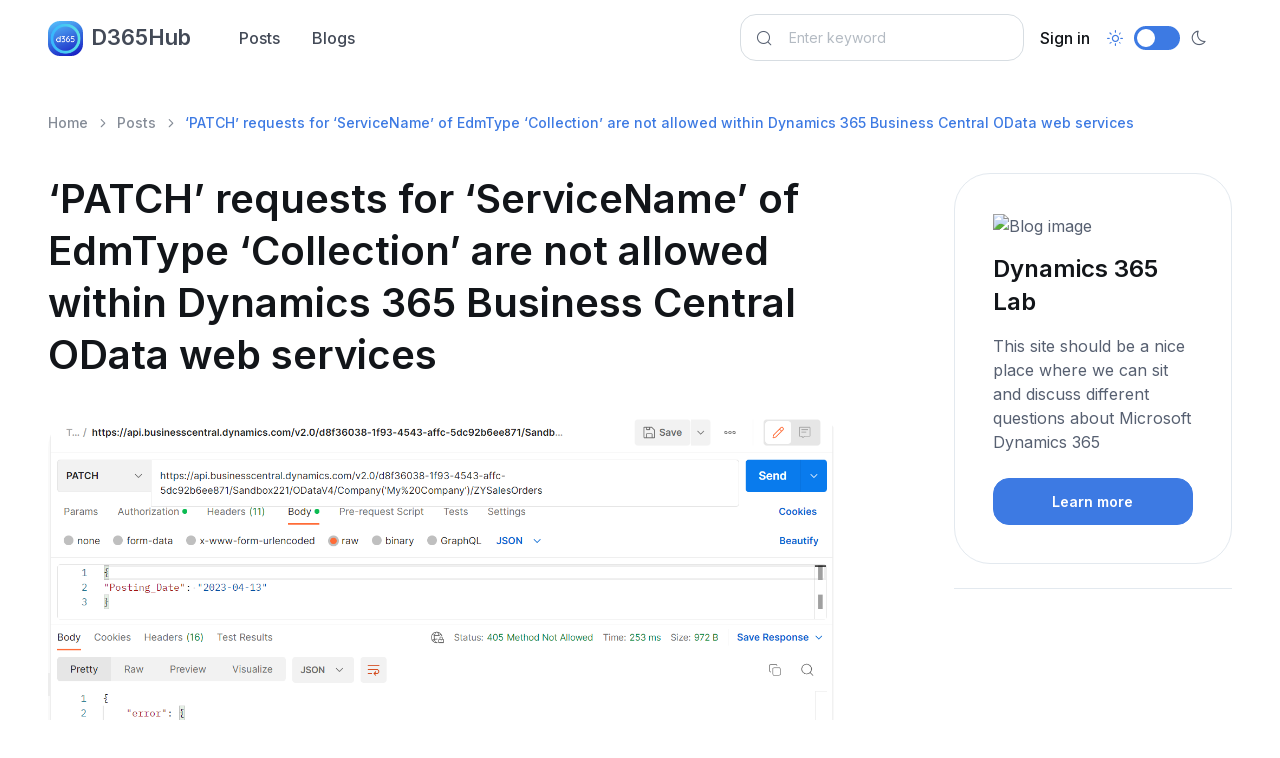

--- FILE ---
content_type: text/html; charset=utf-8
request_url: https://d365hub.com/Posts/Details/28a6eb39-4495-4d07-8fac-a40fbb428d41/patch-requests-for-servicename-of-edmtype-collection-are-not-allowed-within-dynamics-365-business-ce
body_size: 8460
content:
<!DOCTYPE html>
<html lang="en" data-bs-theme="light">
<head>
    <meta charset="utf-8">

<!-- Viewport -->
<meta name="viewport" content="width=device-width, initial-scale=1, minimum-scale=1, maximum-scale=1, viewport-fit=cover">

<!-- SEO meta tags -->
<title>&#x2018;PATCH&#x2019; requests for &#x2018;ServiceName&#x2019; of EdmType &#x2018;Collection&#x2019; a...</title>
<meta name="description" content="Hi, Readers.Today I would like to share an error handling about OData web services.The Open Data Protocol (OData) is a w">
<meta name="keywords" content="Dynamics 365 Business Central,English">
<meta name="author">
<meta name="image" property="og:image" content="https://yzhums.com/wp-content/uploads/2023/05/Snipaste_2023-05-25_11-18-55.png">


<!-- Webmanifest + Favicon / App icons -->
<link rel="manifest" href="/manifest.json">
<link rel="icon" type="image/png" href="/images/icon.png">
<link rel="apple-touch-icon" href="/images/icon.png">

<!-- Theme switcher (color modes) -->
<script src="/assets/js/theme-switcher.js"></script>

<!-- Import Google font (Inter) -->
<link rel="preconnect" href="https://fonts.googleapis.com">
<link rel="preconnect" href="https://fonts.gstatic.com" crossorigin>
<link href="https://fonts.googleapis.com/css2?family=Inter:wght@400;500;600;700;800&amp;display=swap" rel="stylesheet" id="google-font">

<!-- Vendor styles -->
<link rel="stylesheet" media="screen" href="/assets/vendor/lightgallery/css/lightgallery-bundle.min.css">
<link rel="stylesheet" media="screen" href="/assets/vendor/swiper/swiper-bundle.min.css">

<!-- Font icons -->
<link rel="stylesheet" href="https://cdn.jsdelivr.net/npm/bootstrap-icons@1.11.3/font/bootstrap-icons.min.css">
<link rel="stylesheet" href="/assets/icons/around-icons.min.css">

<!-- Theme styles + Bootstrap -->
<link rel="stylesheet" media="screen" href="/assets/css/theme.min.css">

<link rel="alternate" type="application/rss+xml" title="Stay updated with Microsoft Dynamics 365 and Power Platfrom - D365Hub.com" href="/posts/feed" />

<!-- Page loading scripts -->
<script>
    (function () {
        window.onload = function () {
            const preloader = document.querySelector('.page-loading')
            preloader.classList.remove('active')
            setTimeout(function () {
                preloader.remove()
            }, 1500)
        }
    })()
</script>


    <!-- Global site tag (gtag.js) - Google Analytics -->
<script async src="https://www.googletagmanager.com/gtag/js?id=G-VXZCCWM5NM"></script>
<script>
  window.dataLayer = window.dataLayer || [];
  function gtag(){dataLayer.push(arguments);}
  gtag('js', new Date());

  gtag('config', 'G-VXZCCWM5NM');
</script>
    <script async src="https://pagead2.googlesyndication.com/pagead/js/adsbygoogle.js?client=ca-pub-8895207581859426"
        crossorigin="anonymous"></script>
    <!-- Google Tag Manager -->
<script>
    (function (w, d, s, l, i) {
        w[l] = w[l] || []; w[l].push({
            'gtm.start':
                new Date().getTime(), event: 'gtm.js'
        }); var f = d.getElementsByTagName(s)[0],
            j = d.createElement(s), dl = l != 'dataLayer' ? '&l=' + l : ''; j.async = true; j.src =
                'https://www.googletagmanager.com/gtm.js?id=' + i + dl; f.parentNode.insertBefore(j, f);
    })(window, document, 'script', 'dataLayer', 'GTM-T92ZPZ4');</script>
<!-- End Google Tag Manager -->

    
    
    <link rel="canonical" href="https://d365hub.com/Posts/Details/28a6eb39-4495-4d07-8fac-a40fbb428d41/patch-requests-for-servicename-of-edmtype-collection-are-not-allowed-within-dynamics-365-business-ce" />

    <meta name="robots" content="index, follow">

    <meta property="og:url" content="https://d365hub.com/posts/details/28a6eb39-4495-4d07-8fac-a40fbb428d41/patch-requests-for-servicename-of-edmtype-collection-are-not-allowed-within-dynamics-365-business-ce" />
    <meta property="og:title" content="&#x2018;PATCH&#x2019; requests for &#x2018;ServiceName&#x2019; of EdmType &#x2018;Collection&#x2019; a..." />
    <meta property="og:description" content="Hi, Readers.Today I would like to share an error handling about OData web services.The Open Data Protocol (OData) is a w" />
    <meta property="og:image" content="https://yzhums.com/wp-content/uploads/2023/05/Snipaste_2023-05-25_11-18-55.png" />
    <meta property="og:type" content="article" />
    <meta property="article:published_time" content="2023-05-25T04:56:41" />

        <script type="application/ld+json">
            {
              "@context": "https://schema.org",
              "@type": "Article",
              "headline": "",
              "image": [
                "https://yzhums.com/wp-content/uploads/2023/05/Snipaste_2023-05-25_11-18-55.png"
               ],
              "datePublished": "2023-05-25T04:56:41",
              "dateModified": "2026-01-11T13:30:51",
              "author": [{
                  "@type": "Organization",
                  "name": "Dynamics 365 Lab"
                }]
            }
        </script>




    
</head>

<!-- Body -->
<body>

    <!-- Page loading spinner -->
    <div b-okpqqneozb class="page-loading active">
        <div b-okpqqneozb class="page-loading-inner">
            <div b-okpqqneozb class="page-spinner"></div>
            <span b-okpqqneozb>Loading...</span>
        </div>
    </div>


    <!-- Page wrapper -->
    <main b-okpqqneozb class="page-wrapper">

        

<!-- Navbar. Remove 'fixed-top' class to make the navigation bar scrollable with the page -->
<header class="navbar navbar-expand-lg fixed-top bg-light">
    <div class="container">

        <!-- Navbar brand (Logo) -->
        <a class="navbar-brand pe-sm-3" href="/">
            <span class="text-primary flex-shrink-0 me-2">
                <img src="/images/icon.png" width="35" height="32" class="rounded-1" alt="D365Hub logo" title="D365Hub logo" />
            </span>
            D365Hub
        </a>

        <!-- Theme switcher -->
        <div class="form-check form-switch mode-switch order-lg-2 me-3 me-lg-4 ms-auto" data-bs-toggle="mode">
            <input class="form-check-input" type="checkbox" id="theme-mode">
            <label class="form-check-label" for="theme-mode">
                <i class="ai-sun fs-lg"></i>
            </label>
            <label class="form-check-label" for="theme-mode">
                <i class="ai-moon fs-lg"></i>
            </label>
        </div>

        <!-- Mobile menu toggler (Hamburger) -->
        <button class="navbar-toggler ms-sm-3" type="button" data-bs-toggle="collapse" data-bs-target="#navbarNav" aria-label="Toggle navigation">
            <span class="navbar-toggler-icon"></span>
        </button>

        <!-- Navbar collapse (Main navigation) -->
        <nav class="collapse navbar-collapse" id="navbarNav">
            <ul class="navbar-nav navbar-nav-scroll me-auto" style="--ar-scroll-height: 520px;">
                <li><a class="nav-link" href="/Posts">Posts</a></li>
                <li><a class="nav-link" href="/Blogs">Blogs</a></li>
            </ul>

            <form class="position-relative" role="search" method="get" action="/Posts">
                <i class="ai-search position-absolute top-50 start-0 translate-middle-y ms-3"></i>
                <input class="form-control form-control ps-5 me-2" type="search" name="searchText" placeholder="Enter keyword" aria-label="Search">
            </form>

                <ul class="navbar-nav">
        <li class="nav-item">
            <a class="nav-link text-dark" href="/MicrosoftIdentity/Account/SignIn">Sign in</a>
        </li>
    </ul>

        </nav>
    </div>
</header>

        

<section class="container pt-5 my-5">

    
    <!-- Breadcrumb-->
    <nav aria-label="breadcrumb">
        <ol class="pt-lg-3 pb-lg-4 pb-2 breadcrumb">
            <li class="breadcrumb-item"><a href="/">Home</a></li>
            <li class="breadcrumb-item"><a href="/Posts">Posts</a></li>
            <li class="breadcrumb-item active" aria-current="page">&#x2018;PATCH&#x2019; requests for &#x2018;ServiceName&#x2019; of EdmType &#x2018;Collection&#x2019; are not allowed within Dynamics 365 Business Central OData web services</li>
        </ol>
    </nav>


    <div class="row">
        <article class="col-lg-9 col-xl-8 pe-lg-4 pe-xl-0">
            <h1 class="pb-2 pb-lg-3">
    &#x2018;PATCH&#x2019; requests for &#x2018;ServiceName&#x2019; of EdmType &#x2018;Collection&#x2019; are not allowed within Dynamics 365 Business Central OData web services
</h1>
            



                <figure class="figure">
                    <img class="figure-img rounded-5 mb-3" src="https://yzhums.com/wp-content/uploads/2023/05/Snipaste_2023-05-25_11-18-55.png" alt="&#x2018;PATCH&#x2019; requests for &#x2018;ServiceName&#x2019; of EdmType &#x2018;Collection&#x2019; are not allowed within Dynamics 365 Business Central OData web services" title="&#x2018;PATCH&#x2019; requests for &#x2018;ServiceName&#x2019; of EdmType &#x2018;Collection&#x2019; are not allowed within Dynamics 365 Business Central OData web services">
                </figure>


<!-- Vertical -->
<ins class="adsbygoogle"
     style="display:block"
     data-ad-client="ca-pub-8895207581859426"
     data-ad-slot="5423284358"
     data-ad-format="auto"
     data-full-width-responsive="true"></ins>
<script>
     (adsbygoogle = window.adsbygoogle || []).push({});
</script>


<!-- Post content -->
<div class="fs-lg pt-2 pt-sm-3">Hi, Readers.Today I would like to share an error handling about OData web services. The Open Data Protocol (OData) is a web protocol that is designed for querying tabular data and provides you with an alternative to SOAP-based web services. OData builds on web technologies such as HTTP and JavaScript Object Notation (JSON) to provide [&#8230;]</div>




<p>
    <!--Published on-->
    <span class="text-muted">Published on:</span> <time class="text-muted" datetime="2023-05-25T04:56:41">May 25, 2023</time>
</p>

<!--Read more button-->
<a class="btn btn-primary mt-4" href="https://yzhums.com/38278/" rel="nofollow" target="_blank">Learn more</a>

<input type="hidden" id="BlogPostId" value="28a6eb39-4495-4d07-8fac-a40fbb428d41" />

<div class="pb-5 pt-3 pt-md-4 pt-xl-5 mt-xl-n2">
    
<!-- Author widget -->
<div class="border-top border-bottom py-4" id="author">
    <div class="d-flex align-items-start py-2">
        <img class="d-block rounded-circle mb-3" src="https://www.google.com/s2/favicons?sz=32&amp;domain_url=https://yzhums.com" width="56" alt="Dynamics 365 Lab" title="Dynamics 365 Lab">
        <div class="d-md-flex w-100 ps-4">
            <div style="max-width: 26rem;">
                <span class="h5 mb-2">Dynamics 365 Lab</span>
                <p class="fs-sm mb-0">This site should be a nice place where we can sit and discuss different questions about Microsoft Dynamics 365</p>
            </div>
            <div class="pt-4 pt-md-0 ps-md-4 ms-md-auto">
                <span class="h5">Share post:</span>
                <div class="d-flex">
                    <a class="nav-link p-2 me-2" href="https://www.facebook.com/sharer/sharer.php?u=https://d365hub.com/Posts/Details/28a6eb39-4495-4d07-8fac-a40fbb428d41/patch-requests-for-servicename-of-edmtype-collection-are-not-allowed-within-dynamics-365-business-ce" data-bs-toggle="tooltip" data-bs-placement="bottom" target="_blank" rel="nofollow" title="Facebook" aria-label="Facebook">
                        <i class="ai-facebook"></i>
                    </a>
                    <a class="nav-link p-2 me-2" href="https://t.me/share/url?url=https://d365hub.com/Posts/Details/28a6eb39-4495-4d07-8fac-a40fbb428d41/patch-requests-for-servicename-of-edmtype-collection-are-not-allowed-within-dynamics-365-business-ce" data-bs-toggle="tooltip" data-bs-placement="bottom" title="Telegram" target="_blank" rel="nofollow" aria-label="Telegram">
                        <i class="ai-telegram fs-sm"></i>
                    </a>
                    <a class="nav-link p-2" href="https://twitter.com/intent/tweet?url=https://d365hub.com/Posts/Details/28a6eb39-4495-4d07-8fac-a40fbb428d41/patch-requests-for-servicename-of-edmtype-collection-are-not-allowed-within-dynamics-365-business-ce" data-bs-toggle="tooltip" data-bs-placement="bottom" title="X" target="_blank" rel="nofollow" aria-label="X">
                        <i class="ai-x"></i>
                    </a>
                </div>
            </div>
        </div>
    </div>
</div>
</div>


<!-- Related posts -->
<h2 class="pt-3 pt-lg-4">Related posts</h2>

    <div class="row g-0 border-0 mb-4">
        <a class="col-sm-5 bg-repeat-0 bg-size-cover bg-position-center rounded-5" style="background-image: url(https://yzhums.com/wp-content/uploads/2026/01/Snipaste_2026-01-23_10-23-31.png); min-height: 14rem" aria-label="Post image" href="/Posts/Details/7448a13a-5d5f-4e0b-94f1-9ee96ae5b6ed/dynamics-365-business-central-how-to-check-if-the-time-zone-supports-daylight-saving-time-dst-via-al"></a>
        <div class="col-sm-7">
            <div class="pt-4 pb-sm-4 ps-sm-4 pe-lg-4">
                <h3>
                    <a href="/Posts/Details/7448a13a-5d5f-4e0b-94f1-9ee96ae5b6ed/dynamics-365-business-central-how-to-check-if-the-time-zone-supports-daylight-saving-time-dst-via-al">Dynamics 365 Business Central: How to check if the time zone supports daylight saving time (DST) via AL</a>
                </h3>
                <p class="d-sm-none d-md-block">Hi, Readers.Today I would like to share another mini tip about Business Central, how to check if the time zone supports daylight saving time (...</p>
                <div class="d-flex flex-wrap align-items-center mt-n2">
                    <span class="fs-sm text-body-secondary mt-2">3 hours ago</span>
                </div>
            </div>
        </div>
    </div>
    <div class="row g-0 border-0 mb-4">
        <a class="col-sm-5 bg-repeat-0 bg-size-cover bg-position-center rounded-5" style="background-image: url(https://yzhums.com/wp-content/uploads/2026/01/Snipaste_2026-01-22_11-27-26.png); min-height: 14rem" aria-label="Post image" href="/Posts/Details/a6ecd2f9-63f7-4206-b8e2-70bc3411aeed/dynamics-365-business-central-adding-comments-to-factboxreport-displaying-comments-in-a-factboxrepor"></a>
        <div class="col-sm-7">
            <div class="pt-4 pb-sm-4 ps-sm-4 pe-lg-4">
                <h3>
                    <a href="/Posts/Details/a6ecd2f9-63f7-4206-b8e2-70bc3411aeed/dynamics-365-business-central-adding-comments-to-factboxreport-displaying-comments-in-a-factboxrepor">Dynamics 365 Business Central: Adding comments to Factbox/Report (Displaying Comments in a FactBox/Report)</a>
                </h3>
                <p class="d-sm-none d-md-block">Hi, Readers.Last week we briefly discussed how to add Notes (System Parts) from FactBox to a report. Later I received some feedback that it mi...</p>
                <div class="d-flex flex-wrap align-items-center mt-n2">
                    <span class="fs-sm text-body-secondary mt-2">1 day ago</span>
                </div>
            </div>
        </div>
    </div>
    <div class="row g-0 border-0 mb-4">
        <a class="col-sm-5 bg-repeat-0 bg-size-cover bg-position-center rounded-5" style="background-image: url(https://yzhums.com/wp-content/uploads/2026/01/image-117.png); min-height: 14rem" aria-label="Post image" href="/Posts/Details/d56fa624-100f-4690-95c0-a074bacf954b/dynamics-365-business-central-how-to-add-or-subtract-hours-from-a-datetime-field"></a>
        <div class="col-sm-7">
            <div class="pt-4 pb-sm-4 ps-sm-4 pe-lg-4">
                <h3>
                    <a href="/Posts/Details/d56fa624-100f-4690-95c0-a074bacf954b/dynamics-365-business-central-how-to-add-or-subtract-hours-from-a-datetime-field">Dynamics 365 Business Central: How to add or subtract hours from a DateTime field</a>
                </h3>
                <p class="d-sm-none d-md-block">Hi, Readers.Today I would like to share another mini tip about Business Central,&#160;how to add or subtract hours from a DateTime field. Date...</p>
                <div class="d-flex flex-wrap align-items-center mt-n2">
                    <span class="fs-sm text-body-secondary mt-2">2 days ago</span>
                </div>
            </div>
        </div>
    </div>
    <div class="row g-0 border-0 mb-4">
        <a class="col-sm-5 bg-repeat-0 bg-size-cover bg-position-center rounded-5" style="background-image: url(https://yzhums.com/wp-content/uploads/2026/01/Snipaste_2026-01-19_13-28-08.png); min-height: 14rem" aria-label="Post image" href="/Posts/Details/28e22cea-2060-4851-99fa-a210f229f1e8/dynamics-365-business-central-analyzing-performance-issues-using-the-page-inspector"></a>
        <div class="col-sm-7">
            <div class="pt-4 pb-sm-4 ps-sm-4 pe-lg-4">
                <h3>
                    <a href="/Posts/Details/28e22cea-2060-4851-99fa-a210f229f1e8/dynamics-365-business-central-analyzing-performance-issues-using-the-page-inspector">Dynamics 365 Business Central: Analyzing performance issues using the page inspector</a>
                </h3>
                <p class="d-sm-none d-md-block">Hi, Readers.Today I would like to share another mini tip about Business Central,&#160;how to analyze performance issues using the page inspect...</p>
                <div class="d-flex flex-wrap align-items-center mt-n2">
                    <span class="fs-sm text-body-secondary mt-2">3 days ago</span>
                </div>
            </div>
        </div>
    </div>
    <div class="row g-0 border-0 mb-4">
        <a class="col-sm-5 bg-repeat-0 bg-size-cover bg-position-center rounded-5" style="background-image: url(https://yzhums.com/wp-content/uploads/2020/08/01-3.png); min-height: 14rem" aria-label="Post image" href="/Posts/Details/339675e8-83f7-4988-b0b0-9f0ca79b9cc2/cumulative-update-summary-for-microsoft-dynamics-365-business-central-january-2026"></a>
        <div class="col-sm-7">
            <div class="pt-4 pb-sm-4 ps-sm-4 pe-lg-4">
                <h3>
                    <a href="/Posts/Details/339675e8-83f7-4988-b0b0-9f0ca79b9cc2/cumulative-update-summary-for-microsoft-dynamics-365-business-central-january-2026">Cumulative Update Summary for Microsoft Dynamics 365 Business Central (January, 2026)</a>
                </h3>
                <p class="d-sm-none d-md-block">Cumulative Update (January, 2026) for Microsoft Dynamics 365 Business Central is now released. BC27: CU03 Cloud (SaaS): Managing Production an...</p>
                <div class="d-flex flex-wrap align-items-center mt-n2">
                    <span class="fs-sm text-body-secondary mt-2">4 days ago</span>
                </div>
            </div>
        </div>
    </div>
    <div class="row g-0 border-0 mb-4">
        <a class="col-sm-5 bg-repeat-0 bg-size-cover bg-position-center rounded-5" style="background-image: url(https://yzhums.com/wp-content/uploads/2026/01/Snipaste_2026-01-14_14-22-05.png); min-height: 14rem" aria-label="Post image" href="/Posts/Details/263a0dd3-addd-4a99-bf8c-2b5cd8079a85/dynamics-365-business-central-how-to-get-the-month-nametext-from-a-date-two-ways"></a>
        <div class="col-sm-7">
            <div class="pt-4 pb-sm-4 ps-sm-4 pe-lg-4">
                <h3>
                    <a href="/Posts/Details/263a0dd3-addd-4a99-bf8c-2b5cd8079a85/dynamics-365-business-central-how-to-get-the-month-nametext-from-a-date-two-ways">Dynamics 365 Business Central: How to get the Month Name/Text from a date (Two ways)</a>
                </h3>
                <p class="d-sm-none d-md-block">Hi, Readers.Today I would like to share another mini tip about Business Central,&#160;how to get the Month Name/Text from a date. For example,...</p>
                <div class="d-flex flex-wrap align-items-center mt-n2">
                    <span class="fs-sm text-body-secondary mt-2">7 days ago</span>
                </div>
            </div>
        </div>
    </div>
    <div class="row g-0 border-0 mb-4">
        <a class="col-sm-5 bg-repeat-0 bg-size-cover bg-position-center rounded-5" style="background-image: url(https://yzhums.com/wp-content/uploads/2026/01/Snipaste_2026-01-15_13-37-05.png); min-height: 14rem" aria-label="Post image" href="/Posts/Details/6c89166d-0100-47ad-aa53-e8057fc41f0a/dynamics-365-business-central-add-a-scan-barcode-action-and-scan-multiplecontinious-scanning-invoke"></a>
        <div class="col-sm-7">
            <div class="pt-4 pb-sm-4 ps-sm-4 pe-lg-4">
                <h3>
                    <a href="/Posts/Details/6c89166d-0100-47ad-aa53-e8057fc41f0a/dynamics-365-business-central-add-a-scan-barcode-action-and-scan-multiplecontinious-scanning-invoke">Dynamics 365 Business Central: Add a Scan Barcode action and scan multiple/Continious scanning (Invoke barcode scanning programmatically from AL)</a>
                </h3>
                <p class="d-sm-none d-md-block">Hi, Readers.Today I would like to talk about&#160;how to add a Scan Barcode action and scan multiple/Continious scanning in Business Central S...</p>
                <div class="d-flex flex-wrap align-items-center mt-n2">
                    <span class="fs-sm text-body-secondary mt-2">7 days ago</span>
                </div>
            </div>
        </div>
    </div>
    <div class="row g-0 border-0 mb-4">
        <a class="col-sm-5 bg-repeat-0 bg-size-cover bg-position-center rounded-5" style="background-image: url(https://yzhums.com/wp-content/uploads/2026/01/Snipaste_2026-01-14_10-25-40.png); min-height: 14rem" aria-label="Post image" href="/Posts/Details/da7623d1-29f9-4ebe-8928-60ffe6b62a8b/dynamics-365-business-central-how-to-add-notes-system-parts-from-factbox-to-a-report"></a>
        <div class="col-sm-7">
            <div class="pt-4 pb-sm-4 ps-sm-4 pe-lg-4">
                <h3>
                    <a href="/Posts/Details/da7623d1-29f9-4ebe-8928-60ffe6b62a8b/dynamics-365-business-central-how-to-add-notes-system-parts-from-factbox-to-a-report">Dynamics 365 Business Central: How to add Notes (System Parts) from FactBox to a report</a>
                </h3>
                <p class="d-sm-none d-md-block">Hi, Readers.Today I&#8217;d like to briefly discuss a question I saw on the Business Central Forum last week, How to add Notes from FactBox to...</p>
                <div class="d-flex flex-wrap align-items-center mt-n2">
                    <span class="fs-sm text-body-secondary mt-2">9 days ago</span>
                </div>
            </div>
        </div>
    </div>
    <div class="row g-0 border-0 mb-4">
        <a class="col-sm-5 bg-repeat-0 bg-size-cover bg-position-center rounded-5" style="background-image: url(https://yzhums.com/wp-content/uploads/2026/01/Snipaste_2026-01-13_10-22-34.png); min-height: 14rem" aria-label="Post image" href="/Posts/Details/47da13e3-6c30-4700-9adb-4dfccc0747fd/dynamics-365-business-central-cancelling-a-scheduled-pte-update-install-next-majornext-minor"></a>
        <div class="col-sm-7">
            <div class="pt-4 pb-sm-4 ps-sm-4 pe-lg-4">
                <h3>
                    <a href="/Posts/Details/47da13e3-6c30-4700-9adb-4dfccc0747fd/dynamics-365-business-central-cancelling-a-scheduled-pte-update-install-next-majornext-minor">Dynamics 365 Business Central: Cancelling a scheduled PTE update install (Next Major/Next Minor)</a>
                </h3>
                <p class="d-sm-none d-md-block">Hi, Readers.Today I would like to briefly talk about the question I saw in the Business Central forum, Cancelling a scheduled app update insta...</p>
                <div class="d-flex flex-wrap align-items-center mt-n2">
                    <span class="fs-sm text-body-secondary mt-2">10 days ago</span>
                </div>
            </div>
        </div>
    </div>
    <div class="row g-0 border-0 mb-4">
        <a class="col-sm-5 bg-repeat-0 bg-size-cover bg-position-center rounded-5" style="background-image: url(https://yzhums.com/wp-content/uploads/2026/01/Snipaste_2026-01-09_10-12-33.png); min-height: 14rem" aria-label="Post image" href="/Posts/Details/027cef15-6c44-44c0-99c0-ed577c15eb99/dynamics-365-business-central-version-data-type-majorminorbuildrevision"></a>
        <div class="col-sm-7">
            <div class="pt-4 pb-sm-4 ps-sm-4 pe-lg-4">
                <h3>
                    <a href="/Posts/Details/027cef15-6c44-44c0-99c0-ed577c15eb99/dynamics-365-business-central-version-data-type-majorminorbuildrevision">Dynamics 365 Business Central: Version Data Type (Major.Minor.Build.Revision)</a>
                </h3>
                <p class="d-sm-none d-md-block">Hi, Readers.Today I would like to talk about what is Version Data Type and how it is used in Business Central. If you&#8217;re an end-user, ve...</p>
                <div class="d-flex flex-wrap align-items-center mt-n2">
                    <span class="fs-sm text-body-secondary mt-2">14 days ago</span>
                </div>
            </div>
        </div>
    </div>




        </article>

        <!-- Sidebar (offcanvas on sreens < 992px) -->
        <aside class="col-lg-3 offset-xl-1">
            <div class="offcanvas-lg offcanvas-end" id="sidebar">
                <div class="offcanvas-header">
                    <div class="offcanvas-title">Sidebar</div>
                    <button class="btn-close ms-auto" type="button" data-bs-dismiss="offcanvas" data-bs-target="#sidebar" aria-label="Close"></button>
                </div>
                <div class="offcanvas-body">

                    <!-- Search box -->

                    
    <div class="mb-4">
        

            <div class="card mb-4 text-decoration-none" asp-page="/blogs/details" asp-route-id="b301e570-4222-4726-9d94-dabeac8a4a84" asp-route-slug="dynamics-365-lab">
                <div class="card-body">
                    <p><img src="https://www.google.com/s2/favicons?sz=32&amp;domain_url=https://yzhums.com" style="width:32px; height:32px" alt="Blog image" title="Dynamics 365 Lab" /></p>
                    <h4 class="card-title">Dynamics 365 Lab</h4>
                    <p class="card-text">This site should be a nice place where we can sit and discuss different questions about Microsoft Dynamics 365</p>
                    <a class="btn btn-primary w-100" target="_blank" href="/Blogs/Details/b301e570-4222-4726-9d94-dabeac8a4a84/dynamics-365-lab">Learn more</a>
                </div>
            </div>

    </div>

    <hr />

    <!-- Vertical -->
<ins class="adsbygoogle"
     style="display:block"
     data-ad-client="ca-pub-8895207581859426"
     data-ad-slot="5423284358"
     data-ad-format="auto"
     data-full-width-responsive="true"></ins>
<script>
     (adsbygoogle = window.adsbygoogle || []).push({});
</script>



    <div>
        <!-- Popular posts -->
        <h2 class="pt-1 pt-lg-0 mt-4">More from this blog</h2>
        <div class="mb-lg-5 mb-4">
                <div class="position-relative pb-2 mb-3 mb-lg-4">
                        <img class="rounded-5" src="https://yzhums.com/wp-content/uploads/2026/01/Snipaste_2026-01-23_10-23-31.png" title="Dynamics 365 Business Central: How to check if the time zone supports daylight saving time (DST) via AL" alt="Dynamics 365 Business Central: How to check if the time zone supports daylight saving time (DST) via AL">
                    <h3 class="h6 mt-3 mb-0">
                        <a class="stretched-link" href="/Posts/Details/7448a13a-5d5f-4e0b-94f1-9ee96ae5b6ed/dynamics-365-business-central-how-to-check-if-the-time-zone-supports-daylight-saving-time-dst-via-al">Dynamics 365 Business Central: How to check if the time zone supports daylight saving time (DST) via AL</a>
                    </h3>
                    <p class="fs-sm d-sm-none d-md-block mt-2">Hi, Readers.Today I would like to share another mini tip about Business Central, how to check if the...</p>
                </div>
                <div class="position-relative pb-2 mb-3 mb-lg-4">
                        <img class="rounded-5" src="https://yzhums.com/wp-content/uploads/2026/01/Snipaste_2026-01-22_11-27-26.png" title="Dynamics 365 Business Central: Adding comments to Factbox/Report (Displaying Comments in a FactBox/Report)" alt="Dynamics 365 Business Central: Adding comments to Factbox/Report (Displaying Comments in a FactBox/Report)">
                    <h3 class="h6 mt-3 mb-0">
                        <a class="stretched-link" href="/Posts/Details/a6ecd2f9-63f7-4206-b8e2-70bc3411aeed/dynamics-365-business-central-adding-comments-to-factboxreport-displaying-comments-in-a-factboxrepor">Dynamics 365 Business Central: Adding comments to Factbox/Report (Displaying Comments in a FactBox/Report)</a>
                    </h3>
                    <p class="fs-sm d-sm-none d-md-block mt-2">Hi, Readers.Last week we briefly discussed how to add Notes (System Parts) from FactBox to a report....</p>
                </div>
                <div class="position-relative pb-2 mb-3 mb-lg-4">
                        <img class="rounded-5" src="https://yzhums.com/wp-content/uploads/2026/01/image-117.png" title="Dynamics 365 Business Central: How to add or subtract hours from a DateTime field" alt="Dynamics 365 Business Central: How to add or subtract hours from a DateTime field">
                    <h3 class="h6 mt-3 mb-0">
                        <a class="stretched-link" href="/Posts/Details/d56fa624-100f-4690-95c0-a074bacf954b/dynamics-365-business-central-how-to-add-or-subtract-hours-from-a-datetime-field">Dynamics 365 Business Central: How to add or subtract hours from a DateTime field</a>
                    </h3>
                    <p class="fs-sm d-sm-none d-md-block mt-2">Hi, Readers.Today I would like to share another mini tip about Business Central,&#160;how to add or ...</p>
                </div>
                <div class="position-relative pb-2 mb-3 mb-lg-4">
                        <img class="rounded-5" src="https://yzhums.com/wp-content/uploads/2026/01/Snipaste_2026-01-19_13-28-08.png" title="Dynamics 365 Business Central: Analyzing performance issues using the page inspector" alt="Dynamics 365 Business Central: Analyzing performance issues using the page inspector">
                    <h3 class="h6 mt-3 mb-0">
                        <a class="stretched-link" href="/Posts/Details/28e22cea-2060-4851-99fa-a210f229f1e8/dynamics-365-business-central-analyzing-performance-issues-using-the-page-inspector">Dynamics 365 Business Central: Analyzing performance issues using the page inspector</a>
                    </h3>
                    <p class="fs-sm d-sm-none d-md-block mt-2">Hi, Readers.Today I would like to share another mini tip about Business Central,&#160;how to analyze...</p>
                </div>
                <div class="position-relative pb-2 mb-3 mb-lg-4">
                        <img class="rounded-5" src="https://yzhums.com/wp-content/uploads/2020/08/01-3.png" title="Cumulative Update Summary for Microsoft Dynamics 365 Business Central (January, 2026)" alt="Cumulative Update Summary for Microsoft Dynamics 365 Business Central (January, 2026)">
                    <h3 class="h6 mt-3 mb-0">
                        <a class="stretched-link" href="/Posts/Details/339675e8-83f7-4988-b0b0-9f0ca79b9cc2/cumulative-update-summary-for-microsoft-dynamics-365-business-central-january-2026">Cumulative Update Summary for Microsoft Dynamics 365 Business Central (January, 2026)</a>
                    </h3>
                    <p class="fs-sm d-sm-none d-md-block mt-2">Cumulative Update (January, 2026) for Microsoft Dynamics 365 Business Central is now released. BC27:...</p>
                </div>
                <div class="position-relative pb-2 mb-3 mb-lg-4">
                        <img class="rounded-5" src="https://yzhums.com/wp-content/uploads/2026/01/Snipaste_2026-01-14_14-22-05.png" title="Dynamics 365 Business Central: How to get the Month Name/Text from a date (Two ways)" alt="Dynamics 365 Business Central: How to get the Month Name/Text from a date (Two ways)">
                    <h3 class="h6 mt-3 mb-0">
                        <a class="stretched-link" href="/Posts/Details/263a0dd3-addd-4a99-bf8c-2b5cd8079a85/dynamics-365-business-central-how-to-get-the-month-nametext-from-a-date-two-ways">Dynamics 365 Business Central: How to get the Month Name/Text from a date (Two ways)</a>
                    </h3>
                    <p class="fs-sm d-sm-none d-md-block mt-2">Hi, Readers.Today I would like to share another mini tip about Business Central,&#160;how to get the...</p>
                </div>
                <div class="position-relative pb-2 mb-3 mb-lg-4">
                        <img class="rounded-5" src="https://yzhums.com/wp-content/uploads/2026/01/Snipaste_2026-01-15_13-37-05.png" title="Dynamics 365 Business Central: Add a Scan Barcode action and scan multiple/Continious scanning (Invoke barcode scanning programmatically from AL)" alt="Dynamics 365 Business Central: Add a Scan Barcode action and scan multiple/Continious scanning (Invoke barcode scanning programmatically from AL)">
                    <h3 class="h6 mt-3 mb-0">
                        <a class="stretched-link" href="/Posts/Details/6c89166d-0100-47ad-aa53-e8057fc41f0a/dynamics-365-business-central-add-a-scan-barcode-action-and-scan-multiplecontinious-scanning-invoke">Dynamics 365 Business Central: Add a Scan Barcode action and scan multiple/Continious scanning (Invoke barcode scanning programmatically from AL)</a>
                    </h3>
                    <p class="fs-sm d-sm-none d-md-block mt-2">Hi, Readers.Today I would like to talk about&#160;how to add a Scan Barcode action and scan multiple...</p>
                </div>
                <div class="position-relative pb-2 mb-3 mb-lg-4">
                        <img class="rounded-5" src="https://yzhums.com/wp-content/uploads/2026/01/Snipaste_2026-01-14_10-25-40.png" title="Dynamics 365 Business Central: How to add Notes (System Parts) from FactBox to a report" alt="Dynamics 365 Business Central: How to add Notes (System Parts) from FactBox to a report">
                    <h3 class="h6 mt-3 mb-0">
                        <a class="stretched-link" href="/Posts/Details/da7623d1-29f9-4ebe-8928-60ffe6b62a8b/dynamics-365-business-central-how-to-add-notes-system-parts-from-factbox-to-a-report">Dynamics 365 Business Central: How to add Notes (System Parts) from FactBox to a report</a>
                    </h3>
                    <p class="fs-sm d-sm-none d-md-block mt-2">Hi, Readers.Today I&#8217;d like to briefly discuss a question I saw on the Business Central Forum l...</p>
                </div>
                <div class="position-relative pb-2 mb-3 mb-lg-4">
                        <img class="rounded-5" src="https://yzhums.com/wp-content/uploads/2026/01/Snipaste_2026-01-13_10-22-34.png" title="Dynamics 365 Business Central: Cancelling a scheduled PTE update install (Next Major/Next Minor)" alt="Dynamics 365 Business Central: Cancelling a scheduled PTE update install (Next Major/Next Minor)">
                    <h3 class="h6 mt-3 mb-0">
                        <a class="stretched-link" href="/Posts/Details/47da13e3-6c30-4700-9adb-4dfccc0747fd/dynamics-365-business-central-cancelling-a-scheduled-pte-update-install-next-majornext-minor">Dynamics 365 Business Central: Cancelling a scheduled PTE update install (Next Major/Next Minor)</a>
                    </h3>
                    <p class="fs-sm d-sm-none d-md-block mt-2">Hi, Readers.Today I would like to briefly talk about the question I saw in the Business Central foru...</p>
                </div>
                <div class="position-relative pb-2 mb-3 mb-lg-4">
                        <img class="rounded-5" src="https://yzhums.com/wp-content/uploads/2026/01/Snipaste_2026-01-09_10-12-33.png" title="Dynamics 365 Business Central: Version Data Type (Major.Minor.Build.Revision)" alt="Dynamics 365 Business Central: Version Data Type (Major.Minor.Build.Revision)">
                    <h3 class="h6 mt-3 mb-0">
                        <a class="stretched-link" href="/Posts/Details/027cef15-6c44-44c0-99c0-ed577c15eb99/dynamics-365-business-central-version-data-type-majorminorbuildrevision">Dynamics 365 Business Central: Version Data Type (Major.Minor.Build.Revision)</a>
                    </h3>
                    <p class="fs-sm d-sm-none d-md-block mt-2">Hi, Readers.Today I would like to talk about what is Version Data Type and how it is used in Busines...</p>
                </div>
        </div>
    </div>

    <div>
        <!-- Relevant topics -->
        <span class="pt-3 pt-lg-1 mb-4">Relevant topics:</span>
        <div class="d-flex flex-wrap mt-n3 ms-n3 mb-lg-5 mb-4 pb-3 pb-lg-0">
                <a class="btn btn-outline-secondary rounded-pill mt-3 ms-3" href="/Posts?categoryId=205a907f-b56a-4010-8523-9ce8487c9bf2"><img src="https://d365hub.com/images/BusinessCentral.svg" title="Dynamics 365 Business Central" alt="Dynamics 365 Business Central image" class="me-2" style="width:26px" /> Dynamics 365 Business Central</a>
        </div>
    </div>


                </div>
            </div>
        </aside>
    </div>
</section>




<!-- Sidebar toggle button -->
<button class="d-lg-none btn btn-sm fs-sm btn-primary w-100 rounded-0 fixed-bottom" type="button" data-bs-toggle="offcanvas" data-bs-target="#sidebar">
    <i class="ai-layout-column me-2"></i>
    Sidebar
</button>


    <script src="/js/post.bundle.js"></script>
    <script src="https://code.jquery.com/jquery-3.7.1.min.js" integrity="sha256-/JqT3SQfawRcv/BIHPThkBvs0OEvtFFmqPF/lYI/Cxo=" crossorigin="anonymous"></script>
    <script>
        //Update view count, post to OnPostUpdateViewsAsync
        $(document).ready(function () {
            var blogPostId = $("#BlogPostId").val();
            console.log('#BlogPostId', blogPostId);
            $.ajax({
                type: "POST",
                url: '/api/blogposts/UpdateViews?blogPostId=' + blogPostId,
                success: function (data) {
                    console.log(data);
                },
                error: function (error) {
                    console.log(error);
                }
            });
        });

    </script>



    </main>

        <!-- Subscription -->
<section class="container mb-2 mb-md-3 mb-xl-4 pb-2" data-bs-theme="dark">
    <div class="position-relative bg-dark rounded-5 overflow-hidden p-md-5 p-4">
        <div class="position-absolute top-0 start-0 w-100 h-100" style="background-color: rgba(255, 255, 255, .03);"></div>
        <div class="position-relative p-xl-5 p-md-4 py-4 px-sm-3">
            <div class="h1 pb-md-4 pb-3 mt-n2">Stay up to date with latest Microsoft Dynamics 365 and Power Platform news!</div>
            <div class="row gy-md-5 gy-4 gx-xl-5">
                <div class="col">
                    <form class="input-group rounded-pill" action="/Newsletter" method="post">
                        <input class="form-control" type="email" name="email" placeholder="Your email" required>
                        <button class="btn btn-primary rounded-pill" type="submit">Submit</button>
                    <input name="__RequestVerificationToken" type="hidden" value="CfDJ8CvIN3aWL0tBnXGSB7dWffMjJ-vwDaBsOLeLsxPQ6BfciyjaZ3ZmvbRl-s3cUc6ljILfQZc-WbY8LD6E9PGf6OLNsNfu_oty-OrERt6KW4xDJR-1ZB9nHgO4eiyE4aDr9L_mz8hu0pAEdc--OKTJbnk" /></form>
                    <div class="form-text mt-3 fs-sm">* Yes, I agree to the <a href="/privacy">privacy policy</a></div>
                </div>
            </div>
        </div>
    </div>
</section>


        <!-- Footer -->
<footer class="footer pt-lg-5 pt-4 pb-5">
    <div class="container">
        <div class="row gy-md-5 gy-4 mb-md-5 mb-4 pb-lg-2">
            <div class="col-lg-3">
                <a class="navbar-brand d-inline-flex align-items-center mb-lg-4 mb-3" href="/">
                    <span class="text-primary flex-shrink-0 me-2">
                        <img src="/images/icon.png" width="35" height="32" class="rounded-1" alt="D365Hub logo" title="D365Hub logo"/>
                    </span>
                    <span class="text-nav">D365Hub</span>
                </a>
                <p class="mb-4 pb-lg-3 fs-xs text-body-secondary" style="max-width: 306px;">
                    D365Hub is a platform for learning and sharing knowledge about Microsoft Dynamics 365 and related technologies.
                </p>
                <div class="d-flex mt-n3 ms-n3">
                    <a class="btn btn-secondary btn-icon btn-sm btn-x rounded-circle mt-3 ms-3" href="https://twitter.com/d365hub" aria-label="X">
                        <i class="ai-x"></i>
                    </a>
                    <a class="btn btn-secondary btn-icon btn-sm btn-facebook rounded-circle mt-3 ms-3" href="https://www.facebook.com/d365hub" aria-label="Facebook">
                        <i class="ai-facebook"></i>
                    </a>
                    <a class="btn btn-secondary btn-icon btn-sm btn-linkedin rounded-circle mt-3 ms-3" href="https://www.linkedin.com/company/d365hub/" aria-label="LnkedIn">
                        <i class="ai-linkedin"></i>
                    </a>
                </div>
            </div>
            <div class="col-xl-8 offset-xl-1 col-lg-9">
                <div class="row row-cols-sm-3 row-cols-1">
                    <div class="col">
                        <ul class="nav flex-column mb-0">
                            <li class="nav-item mb-2">
                                <a class="nav-link p-0" href="/">Home</a>
                            </li>
                            <li class="nav-item mb-2">
                                <a class="nav-link p-0" href="/about">About</a>
                            </li>
                            <li class="nav-item mb-2">
                                <a class="nav-link p-0" href="/contact">Contact</a>
                            </li>
                            <li class="nav-item mb-2">
                                <a class="nav-link p-0" href="/privacy">Privacy</a>
                            </li>
                          
                        </ul>
                    </div>
                    <div class="col">
                        <ul class="nav flex-column mb-0">
                            <li class="nav-item mb-2">
                                <a class="nav-link p-0" href="https://play.google.com/store/apps/details?id=com.msdynamicsconsulting.d365">Android App</a>
                            </li>
                            <li class="nav-item mb-2">
                                <a class="nav-link p-0" href="/Extensions">Browser Extensions</a>
                            </li>
                            <li class="nav-item mb-2">
                                <a class="nav-link p-0" href="/Feeds">RSS Feed</a>
                            </li>
                        </ul>
                    </div>
                    <div class="col">
                        <ul class="nav flex-column mb-0">
                            <li class="nav-item mb-2">
                                <a class="nav-link p-0" href="/blogs">Blogs</a>
                            </li>
                            <li class="nav-item mb-2">
                                <a class="nav-link p-0" href="/blogs/submit">Submit Blog</a>
                            </li>
                            <li class="nav-item mb-2">
                                <a class="nav-link p-0" href="/blogs/claim">Claim Blog</a>
                            </li>
                        </ul>
                    </div>
                </div>
            </div>
        </div>
        <p class="nav fs-sm mb-0">
            <span class="text-body-secondary">&copy; All rights reserved.</span>
        </p>
    </div>
</footer>


    <!-- Back to top button -->
    <a b-okpqqneozb class="btn-scroll-top" href="#top" data-scroll aria-label="Scroll back to top">
        <svg b-okpqqneozb viewBox="0 0 40 40" fill="currentColor" xmlns="http://www.w3.org/2000/svg">
            <circle b-okpqqneozb cx="20" cy="20" r="19" fill="none" stroke="currentColor" stroke-width="1.5" stroke-miterlimit="10"></circle>
        </svg>
        <i b-okpqqneozb class="ai-arrow-up"></i>
    </a>


    <!-- Vendor scripts: JS libraries and plugins -->
    <script src="/assets/vendor/lightgallery/lightgallery.min.js"></script>
    <script src="/assets/vendor/lightgallery/plugins/video/lg-video.min.js"></script>
    <script src="/assets/vendor/swiper/swiper-bundle.min.js"></script>

    <!-- Bootstrap + Theme scripts -->
    <script src="/assets/js/theme.min.js"></script>

    

    <!-- Google Tag Manager (noscript) -->
<noscript>
    <iframe src="https://www.googletagmanager.com/ns.html?id=GTM-T92ZPZ4"
            height="0" width="0" style="display:none;visibility:hidden"></iframe>
</noscript>
<!-- End Google Tag Manager (noscript) -->

<script defer src="https://static.cloudflareinsights.com/beacon.min.js/vcd15cbe7772f49c399c6a5babf22c1241717689176015" integrity="sha512-ZpsOmlRQV6y907TI0dKBHq9Md29nnaEIPlkf84rnaERnq6zvWvPUqr2ft8M1aS28oN72PdrCzSjY4U6VaAw1EQ==" data-cf-beacon='{"version":"2024.11.0","token":"adad4671eaa344d59aa4c3fc301671a3","r":1,"server_timing":{"name":{"cfCacheStatus":true,"cfEdge":true,"cfExtPri":true,"cfL4":true,"cfOrigin":true,"cfSpeedBrain":true},"location_startswith":null}}' crossorigin="anonymous"></script>
</body>
</html>


--- FILE ---
content_type: text/html; charset=utf-8
request_url: https://www.google.com/recaptcha/api2/aframe
body_size: 259
content:
<!DOCTYPE HTML><html><head><meta http-equiv="content-type" content="text/html; charset=UTF-8"></head><body><script nonce="_xjou0JML5FrYsduR_R6XA">/** Anti-fraud and anti-abuse applications only. See google.com/recaptcha */ try{var clients={'sodar':'https://pagead2.googlesyndication.com/pagead/sodar?'};window.addEventListener("message",function(a){try{if(a.source===window.parent){var b=JSON.parse(a.data);var c=clients[b['id']];if(c){var d=document.createElement('img');d.src=c+b['params']+'&rc='+(localStorage.getItem("rc::a")?sessionStorage.getItem("rc::b"):"");window.document.body.appendChild(d);sessionStorage.setItem("rc::e",parseInt(sessionStorage.getItem("rc::e")||0)+1);localStorage.setItem("rc::h",'1769142574756');}}}catch(b){}});window.parent.postMessage("_grecaptcha_ready", "*");}catch(b){}</script></body></html>

--- FILE ---
content_type: text/css
request_url: https://d365hub.com/assets/icons/around-icons.min.css
body_size: 2735
content:
@font-face{font-family:around-icons;src:url(around-icons.woff2?29da402db6a4645f2ed69d761c35b60e) format("woff2")}[class*=" ai-"]:before,[class^=ai-]:before{-webkit-font-smoothing:antialiased;-moz-osx-font-smoothing:grayscale;font-family:around-icons!important;font-style:normal;font-variant:normal;font-weight:400!important;line-height:1;text-transform:none}.ai-activity:before{content:"\f101"}.ai-airbnb:before{content:"\f102"}.ai-align-center:before{content:"\f103"}.ai-align-justify:before{content:"\f104"}.ai-align-left:before{content:"\f105"}.ai-align-right:before{content:"\f106"}.ai-anchor:before{content:"\f107"}.ai-apple:before{content:"\f108"}.ai-archive:before{content:"\f109"}.ai-arrow-down-left:before{content:"\f10a"}.ai-arrow-down-right:before{content:"\f10b"}.ai-arrow-down:before{content:"\f10c"}.ai-arrow-left:before{content:"\f10d"}.ai-arrow-right:before{content:"\f10e"}.ai-arrow-up-left:before{content:"\f10f"}.ai-arrow-up-right:before{content:"\f110"}.ai-arrow-up:before{content:"\f111"}.ai-at:before{content:"\f112"}.ai-award:before{content:"\f113"}.ai-bar-chart-1:before{content:"\f114"}.ai-bar-chart-2:before{content:"\f115"}.ai-bar-chart-3:before{content:"\f116"}.ai-battery-1:before{content:"\f117"}.ai-battery-2:before{content:"\f118"}.ai-battery-3:before{content:"\f119"}.ai-battery-charge:before{content:"\f11a"}.ai-battery:before{content:"\f11b"}.ai-behance:before{content:"\f11c"}.ai-bell-minus:before{content:"\f11d"}.ai-bell-off:before{content:"\f11e"}.ai-bell-plus:before{content:"\f11f"}.ai-bell:before{content:"\f120"}.ai-blogger:before{content:"\f121"}.ai-bluetooth:before{content:"\f122"}.ai-body:before{content:"\f123"}.ai-book:before{content:"\f124"}.ai-bookmark-minus:before{content:"\f125"}.ai-bookmark-plus:before{content:"\f126"}.ai-bookmark:before{content:"\f127"}.ai-box:before{content:"\f128"}.ai-briefcase-plus:before{content:"\f129"}.ai-briefcase:before{content:"\f12a"}.ai-bulb-alt:before{content:"\f12b"}.ai-bulb:before{content:"\f12c"}.ai-cafe:before{content:"\f12d"}.ai-calendar-check:before{content:"\f12e"}.ai-calendar-minus:before{content:"\f12f"}.ai-calendar-plus:before{content:"\f130"}.ai-calendar-x:before{content:"\f131"}.ai-calendar:before{content:"\f132"}.ai-camera-off:before{content:"\f133"}.ai-camera:before{content:"\f134"}.ai-canteen:before{content:"\f135"}.ai-capsule:before{content:"\f136"}.ai-card:before{content:"\f137"}.ai-cart:before{content:"\f138"}.ai-cast:before{content:"\f139"}.ai-chart:before{content:"\f13a"}.ai-chat:before{content:"\f13b"}.ai-check-alt:before{content:"\f13c"}.ai-check:before{content:"\f13d"}.ai-checks:before{content:"\f13e"}.ai-chevron-down:before{content:"\f13f"}.ai-chevron-left:before{content:"\f140"}.ai-chevron-right:before{content:"\f141"}.ai-chevron-up:before{content:"\f142"}.ai-chevrons-down:before{content:"\f143"}.ai-chevrons-left:before{content:"\f144"}.ai-chevrons-right:before{content:"\f145"}.ai-chevrons-up:before{content:"\f146"}.ai-chip:before{content:"\f147"}.ai-circle-alert:before{content:"\f148"}.ai-circle-arrow-down:before{content:"\f149"}.ai-circle-arrow-left:before{content:"\f14a"}.ai-circle-arrow-right:before{content:"\f14b"}.ai-circle-arrow-up:before{content:"\f14c"}.ai-circle-check-filled:before{content:"\f14d"}.ai-circle-check:before{content:"\f14e"}.ai-circle-help:before{content:"\f14f"}.ai-circle-info:before{content:"\f150"}.ai-circle-minus:before{content:"\f151"}.ai-circle-plus:before{content:"\f152"}.ai-circle-slash:before{content:"\f153"}.ai-circle-x:before{content:"\f154"}.ai-clipboard:before{content:"\f155"}.ai-clock:before{content:"\f156"}.ai-cloud-download:before{content:"\f157"}.ai-cloud-drizzle:before{content:"\f158"}.ai-cloud-lightning:before{content:"\f159"}.ai-cloud-rain:before{content:"\f15a"}.ai-cloud-snow:before{content:"\f15b"}.ai-cloud-upload:before{content:"\f15c"}.ai-cloud:before{content:"\f15d"}.ai-code-curly:before{content:"\f15e"}.ai-code:before{content:"\f15f"}.ai-codepen:before{content:"\f160"}.ai-collapse:before{content:"\f161"}.ai-command:before{content:"\f162"}.ai-compass:before{content:"\f163"}.ai-copy:before{content:"\f164"}.ai-crop:before{content:"\f165"}.ai-cross-alt:before{content:"\f166"}.ai-cross:before{content:"\f167"}.ai-crosshair:before{content:"\f168"}.ai-cup-hot:before{content:"\f169"}.ai-cup:before{content:"\f16a"}.ai-dashboard:before{content:"\f16b"}.ai-database:before{content:"\f16c"}.ai-delete:before{content:"\f16d"}.ai-disc:before{content:"\f16e"}.ai-discord:before{content:"\f16f"}.ai-discount:before{content:"\f170"}.ai-dislike:before{content:"\f171"}.ai-disqus:before{content:"\f172"}.ai-dollar:before{content:"\f173"}.ai-dots-horizontal:before{content:"\f174"}.ai-dots-vertical:before{content:"\f175"}.ai-dots:before{content:"\f176"}.ai-download:before{content:"\f177"}.ai-drawer:before{content:"\f178"}.ai-dribbble:before{content:"\f179"}.ai-drop:before{content:"\f17a"}.ai-dropbox:before{content:"\f17b"}.ai-droplet:before{content:"\f17c"}.ai-edit-alt:before{content:"\f17d"}.ai-edit:before{content:"\f17e"}.ai-emoji-happy:before{content:"\f17f"}.ai-emoji-meh:before{content:"\f180"}.ai-emoji-sad:before{content:"\f181"}.ai-emoji-smile:before{content:"\f182"}.ai-emoji-surprise:before{content:"\f183"}.ai-evernote:before{content:"\f184"}.ai-expand:before{content:"\f185"}.ai-external-link:before{content:"\f186"}.ai-facebook:before{content:"\f187"}.ai-fast-forward:before{content:"\f188"}.ai-file-minus:before{content:"\f189"}.ai-file-plus:before{content:"\f18a"}.ai-file-text:before{content:"\f18b"}.ai-file:before{content:"\f18c"}.ai-filter:before{content:"\f18d"}.ai-flag:before{content:"\f18e"}.ai-flickr:before{content:"\f18f"}.ai-flower:before{content:"\f190"}.ai-folder-minus:before{content:"\f191"}.ai-folder-plus:before{content:"\f192"}.ai-folder:before{content:"\f193"}.ai-foursquare:before{content:"\f194"}.ai-fruit:before{content:"\f195"}.ai-gift:before{content:"\f196"}.ai-github:before{content:"\f197"}.ai-globe:before{content:"\f198"}.ai-google-drive:before{content:"\f199"}.ai-google-play:before{content:"\f19a"}.ai-google:before{content:"\f19b"}.ai-grid:before{content:"\f19c"}.ai-hangouts:before{content:"\f19d"}.ai-hard-drive:before{content:"\f19e"}.ai-hashtag:before{content:"\f19f"}.ai-headphone:before{content:"\f1a0"}.ai-heart-alt:before{content:"\f1a1"}.ai-heart-filled:before{content:"\f1a2"}.ai-heart:before{content:"\f1a3"}.ai-help:before{content:"\f1a4"}.ai-hide:before{content:"\f1a5"}.ai-home:before{content:"\f1a6"}.ai-horizontal-align-center:before{content:"\f1a7"}.ai-horizontal-align-left:before{content:"\f1a8"}.ai-horizontal-align-right:before{content:"\f1a9"}.ai-image:before{content:"\f1aa"}.ai-inbox:before{content:"\f1ab"}.ai-instagram:before{content:"\f1ac"}.ai-joystick:before{content:"\f1ad"}.ai-key:before{content:"\f1ae"}.ai-kickstarter:before{content:"\f1af"}.ai-layer:before{content:"\f1b0"}.ai-layout-column:before{content:"\f1b1"}.ai-layout-grid:before{content:"\f1b2"}.ai-layout-row:before{content:"\f1b3"}.ai-layout-side:before{content:"\f1b4"}.ai-like:before{content:"\f1b5"}.ai-link:before{content:"\f1b6"}.ai-linkedin:before{content:"\f1b7"}.ai-list:before{content:"\f1b8"}.ai-lock-closed:before{content:"\f1b9"}.ai-lock-open:before{content:"\f1ba"}.ai-login:before{content:"\f1bb"}.ai-logout:before{content:"\f1bc"}.ai-mail-filled:before{content:"\f1bd"}.ai-mail:before{content:"\f1be"}.ai-map-pin:before{content:"\f1bf"}.ai-map:before{content:"\f1c0"}.ai-maximize:before{content:"\f1c1"}.ai-medium:before{content:"\f1c2"}.ai-menu:before{content:"\f1c3"}.ai-message-minus:before{content:"\f1c4"}.ai-message-plus:before{content:"\f1c5"}.ai-message:before{content:"\f1c6"}.ai-messages:before{content:"\f1c7"}.ai-messenger:before{content:"\f1c8"}.ai-microphone-off:before{content:"\f1c9"}.ai-microphone:before{content:"\f1ca"}.ai-minimize:before{content:"\f1cb"}.ai-mobile:before{content:"\f1cc"}.ai-monitor:before{content:"\f1cd"}.ai-moon:before{content:"\f1ce"}.ai-movie:before{content:"\f1cf"}.ai-music:before{content:"\f1d0"}.ai-note:before{content:"\f1d1"}.ai-octagon-alert:before{content:"\f1d2"}.ai-octagon:before{content:"\f1d3"}.ai-odnoklassniki:before{content:"\f1d4"}.ai-open-book:before{content:"\f1d5"}.ai-paint-roll:before{content:"\f1d6"}.ai-paperclip:before{content:"\f1d7"}.ai-parking:before{content:"\f1d8"}.ai-patreon:before{content:"\f1d9"}.ai-pause:before{content:"\f1da"}.ai-paypal:before{content:"\f1db"}.ai-pen:before{content:"\f1dc"}.ai-pencil:before{content:"\f1dd"}.ai-phone-call:before{content:"\f1de"}.ai-phone-in:before{content:"\f1df"}.ai-phone-out:before{content:"\f1e0"}.ai-phone-x:before{content:"\f1e1"}.ai-phone:before{content:"\f1e2"}.ai-pie-chart:before{content:"\f1e3"}.ai-pin:before{content:"\f1e4"}.ai-pinterest:before{content:"\f1e5"}.ai-planet:before{content:"\f1e6"}.ai-play-filled:before{content:"\f1e7"}.ai-play-next:before{content:"\f1e8"}.ai-play-previous:before{content:"\f1e9"}.ai-play:before{content:"\f1ea"}.ai-plug:before{content:"\f1eb"}.ai-plus:before{content:"\f1ec"}.ai-power:before{content:"\f1ed"}.ai-printer:before{content:"\f1ee"}.ai-pulse:before{content:"\f1ef"}.ai-quora:before{content:"\f1f0"}.ai-quotes:before{content:"\f1f1"}.ai-reddit:before{content:"\f1f2"}.ai-redo:before{content:"\f1f3"}.ai-refresh:before{content:"\f1f4"}.ai-repeat:before{content:"\f1f5"}.ai-rewind:before{content:"\f1f6"}.ai-rocket:before{content:"\f1f7"}.ai-rotate-left:before{content:"\f1f8"}.ai-rotate-right:before{content:"\f1f9"}.ai-rss:before{content:"\f1fa"}.ai-rug:before{content:"\f1fb"}.ai-save:before{content:"\f1fc"}.ai-scan:before{content:"\f1fd"}.ai-search-settings:before{content:"\f1fe"}.ai-search:before{content:"\f1ff"}.ai-send:before{content:"\f200"}.ai-server:before{content:"\f201"}.ai-settings-filled:before{content:"\f202"}.ai-settings:before{content:"\f203"}.ai-share:before{content:"\f204"}.ai-shield:before{content:"\f205"}.ai-shopping-bag:before{content:"\f206"}.ai-show:before{content:"\f207"}.ai-shower:before{content:"\f208"}.ai-shuffle:before{content:"\f209"}.ai-skype:before{content:"\f20a"}.ai-slack:before{content:"\f20b"}.ai-slider:before{content:"\f20c"}.ai-snapchat:before{content:"\f20d"}.ai-sofa:before{content:"\f20e"}.ai-soundcloud:before{content:"\f20f"}.ai-spa:before{content:"\f210"}.ai-space:before{content:"\f211"}.ai-speaker:before{content:"\f212"}.ai-spotify:before{content:"\f213"}.ai-square-info:before{content:"\f214"}.ai-square-minus:before{content:"\f215"}.ai-square-plus:before{content:"\f216"}.ai-square-x:before{content:"\f217"}.ai-square:before{content:"\f218"}.ai-stack-overflow:before{content:"\f219"}.ai-stairs:before{content:"\f21a"}.ai-star-filled:before{content:"\f21b"}.ai-star-half:before{content:"\f21c"}.ai-star:before{content:"\f21d"}.ai-steam:before{content:"\f21e"}.ai-sticker:before{content:"\f21f"}.ai-stones:before{content:"\f220"}.ai-sun:before{content:"\f221"}.ai-table-column:before{content:"\f222"}.ai-table-row:before{content:"\f223"}.ai-table:before{content:"\f224"}.ai-tablet:before{content:"\f225"}.ai-tag:before{content:"\f226"}.ai-target:before{content:"\f227"}.ai-telegram:before{content:"\f228"}.ai-terminal:before{content:"\f229"}.ai-tiktok:before{content:"\f22a"}.ai-time:before{content:"\f22b"}.ai-tinder:before{content:"\f22c"}.ai-toggle-left:before{content:"\f22d"}.ai-toggle-right:before{content:"\f22e"}.ai-tool:before{content:"\f22f"}.ai-towel:before{content:"\f230"}.ai-trash:before{content:"\f231"}.ai-trello:before{content:"\f232"}.ai-triangle-alert:before{content:"\f233"}.ai-triangle:before{content:"\f234"}.ai-tumblr:before{content:"\f235"}.ai-twitch:before{content:"\f236"}.ai-undo:before{content:"\f237"}.ai-upload:before{content:"\f238"}.ai-user-check:before{content:"\f239"}.ai-user-group:before{content:"\f23a"}.ai-user-minus:before{content:"\f23b"}.ai-user-plus:before{content:"\f23c"}.ai-user-x:before{content:"\f23d"}.ai-user:before{content:"\f23e"}.ai-vertical-align-bottom:before{content:"\f23f"}.ai-vertical-align-center:before{content:"\f240"}.ai-vertical-align-top:before{content:"\f241"}.ai-viber:before{content:"\f242"}.ai-video-off:before{content:"\f243"}.ai-video:before{content:"\f244"}.ai-vimeo:before{content:"\f245"}.ai-vk:before{content:"\f246"}.ai-volume-1:before{content:"\f247"}.ai-volume-2:before{content:"\f248"}.ai-volume-x:before{content:"\f249"}.ai-volume:before{content:"\f24a"}.ai-vote-down:before{content:"\f24b"}.ai-vote-up:before{content:"\f24c"}.ai-wallet:before{content:"\f24d"}.ai-wechat:before{content:"\f24e"}.ai-weight:before{content:"\f24f"}.ai-whatsapp:before{content:"\f250"}.ai-wifi-off:before{content:"\f251"}.ai-wifi:before{content:"\f252"}.ai-wordpress:before{content:"\f253"}.ai-x:before{content:"\f254"}.ai-xing:before{content:"\f255"}.ai-yelp:before{content:"\f256"}.ai-youtube:before{content:"\f257"}.ai-zoom-in:before{content:"\f258"}.ai-zoom-out:before{content:"\f259"}.ai-zoom:before{content:"\f25a"}

--- FILE ---
content_type: image/svg+xml
request_url: https://d365hub.com/images/BusinessCentral.svg
body_size: 1059
content:
<svg width="96" height="96" viewBox="0 0 96 96" fill="none" xmlns="http://www.w3.org/2000/svg">
<g clip-path="url(#clip0)">
<mask id="mask0" mask-type="alpha" maskUnits="userSpaceOnUse" x="0" y="0" width="96" height="96">
<path fill-rule="evenodd" clip-rule="evenodd" d="M0 48C0 52.2526 2.94943 55.8163 6.91426 56.7571C10.3435 72.9252 23.0749 85.6565 39.2429 89.0857C40.1837 93.0506 43.7474 96 48 96C52.2526 96 55.8163 93.0506 56.7571 89.0857C72.9251 85.6565 85.6565 72.9252 89.0857 56.7572C93.0505 55.8164 95.9999 52.2527 95.9999 48.0001C95.9999 43.7476 93.0506 40.1839 89.0858 39.243C85.6566 23.0749 72.9252 10.3435 56.7571 6.91426C55.8163 2.94943 52.2526 0 48 0C43.7474 0 40.1837 2.94943 39.2429 6.91426C23.0748 10.3435 10.3435 23.0749 6.91426 39.2429C2.94943 40.1837 0 43.7474 0 48Z" fill="#8DF7DB"/>
</mask>
<g mask="url(#mask0)">
<circle cx="48" cy="48" r="48" fill="url(#paint0_linear)"/>
<path fill-rule="evenodd" clip-rule="evenodd" d="M52 17.0645C54.9634 15.5918 57 12.5337 57 9C57 4.02944 52.9706 0 48 0C43.0294 0 39 4.02944 39 9C39 12.5337 41.0365 15.5918 44 17.0645V23H52V17.0645Z" fill="#9DF3F9"/>
<path fill-rule="evenodd" clip-rule="evenodd" d="M44 78.9355C41.0366 80.4082 39 83.4663 39 87C39 91.9706 43.0294 96 48 96C52.9706 96 57 91.9706 57 87C57 83.4663 54.9634 80.4082 52 78.9355L52 73L44 73L44 78.9355Z" fill="#82EBF1"/>
<path fill-rule="evenodd" clip-rule="evenodd" d="M17.0645 44C15.5918 41.0366 12.5337 39 9 39C4.02944 39 -6.10673e-07 43.0294 -3.93402e-07 48C-1.76132e-07 52.9706 4.02944 57 9 57C12.5337 57 15.5918 54.9634 17.0645 52L23 52L23 44L17.0645 44Z" fill="#9DF3F9"/>
<g filter="url(#filter0_f)">
<circle cx="48" cy="50" r="26" fill="black" fill-opacity="0.32"/>
<path fill-rule="evenodd" clip-rule="evenodd" d="M59.3172 54.0001C57.6698 58.6609 53.2249 62.0001 48 62.0001C41.3726 62.0001 36 56.6275 36 50.0001C36 43.3727 41.3726 38.0001 48 38.0001C53.2249 38.0001 57.6698 41.3394 59.3172 46.0001H80V54.0001H59.3172Z" fill="black" fill-opacity="0.32"/>
<path d="M87 59.0001C82.0294 59.0001 78 54.9707 78 50.0001C78 45.0296 82.0294 41.0001 87 41.0001C91.9706 41.0001 96 45.0296 96 50.0001C96 54.9707 91.9706 59.0001 87 59.0001Z" fill="black" fill-opacity="0.32"/>
</g>
<g filter="url(#filter1_f)">
<circle cx="48" cy="48.38" r="26" fill="black" fill-opacity="0.24"/>
<path fill-rule="evenodd" clip-rule="evenodd" d="M59.3172 52.3801C57.6698 57.0409 53.2249 60.3801 48 60.3801C41.3726 60.3801 36 55.0075 36 48.3801C36 41.7527 41.3726 36.3801 48 36.3801C53.2249 36.3801 57.6698 39.7194 59.3172 44.3801H80V52.3801H59.3172Z" fill="black" fill-opacity="0.24"/>
<path d="M87 57.3801C82.0294 57.3801 78 53.3507 78 48.3801C78 43.4096 82.0294 39.3801 87 39.3801C91.9706 39.3801 96 43.4096 96 48.3801C96 53.3507 91.9706 57.3801 87 57.3801Z" fill="black" fill-opacity="0.24"/>
</g>
<circle cx="48" cy="48" r="26" fill="url(#paint1_linear)"/>
<path fill-rule="evenodd" clip-rule="evenodd" d="M59.3172 52.0001C57.6698 56.6609 53.2249 60.0001 48 60.0001C41.3726 60.0001 36 54.6275 36 48.0001C36 41.3727 41.3726 36.0001 48 36.0001C53.2249 36.0001 57.6698 39.3394 59.3172 44.0001H80V52.0001H59.3172Z" fill="url(#paint2_linear)"/>
<path d="M87 57.0001C82.0294 57.0001 78 52.9707 78 48.0001C78 43.0296 82.0294 39.0001 87 39.0001C91.9706 39.0001 96 43.0296 96 48.0001C96 52.9707 91.9706 57.0001 87 57.0001Z" fill="url(#paint3_linear)"/>
</g>
</g>
<defs>
<filter id="filter0_f" x="14" y="16" width="90" height="68" filterUnits="userSpaceOnUse" color-interpolation-filters="sRGB">
<feFlood flood-opacity="0" result="BackgroundImageFix"/>
<feBlend mode="normal" in="SourceGraphic" in2="BackgroundImageFix" result="shape"/>
<feGaussianBlur stdDeviation="4" result="effect1_foregroundBlur"/>
</filter>
<filter id="filter1_f" x="21.24" y="21.62" width="75.52" height="53.52" filterUnits="userSpaceOnUse" color-interpolation-filters="sRGB">
<feFlood flood-opacity="0" result="BackgroundImageFix"/>
<feBlend mode="normal" in="SourceGraphic" in2="BackgroundImageFix" result="shape"/>
<feGaussianBlur stdDeviation="0.38" result="effect1_foregroundBlur"/>
</filter>
<linearGradient id="paint0_linear" x1="22.7027" y1="11.3514" x2="72.6487" y2="84.6487" gradientUnits="userSpaceOnUse">
<stop stop-color="#009CA8"/>
<stop offset="1" stop-color="#007D85"/>
</linearGradient>
<linearGradient id="paint1_linear" x1="31.7838" y1="26.2703" x2="66.1622" y2="83.3514" gradientUnits="userSpaceOnUse">
<stop stop-color="#36E3EE"/>
<stop offset="1" stop-color="#00B1BE"/>
</linearGradient>
<linearGradient id="paint2_linear" x1="31.1352" y1="24" x2="75.2433" y2="63.5676" gradientUnits="userSpaceOnUse">
<stop stop-color="#D2F6F9"/>
<stop offset="1" stop-color="#82EBF1"/>
<stop offset="1" stop-color="#82EBF1"/>
</linearGradient>
<linearGradient id="paint3_linear" x1="96.9731" y1="50.919" x2="72.3244" y2="42.1622" gradientUnits="userSpaceOnUse">
<stop stop-color="#9AEEF3"/>
<stop offset="1" stop-color="#82EBF1"/>
</linearGradient>
<clipPath id="clip0">
<rect width="96" height="96" fill="white"/>
</clipPath>
</defs>
</svg>
